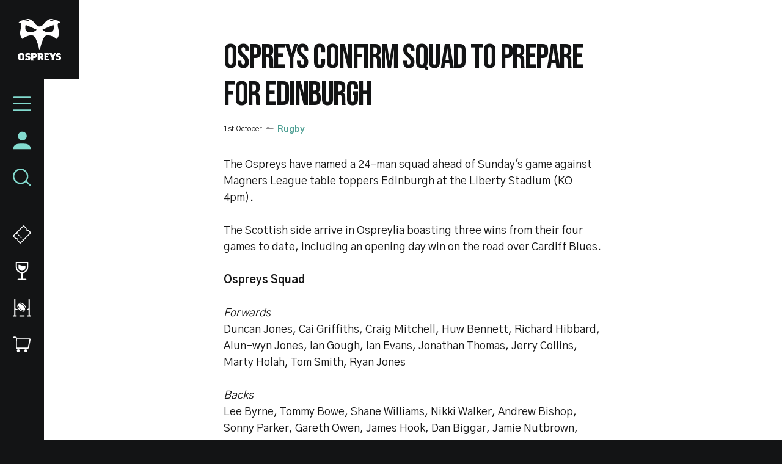

--- FILE ---
content_type: text/html; charset=UTF-8
request_url: https://www.ospreysrugby.com/news/ospreys-confirm-squad-prepare-edinburgh
body_size: 18090
content:
<!DOCTYPE html>
<html lang="en" dir="ltr" prefix="og: https://ogp.me/ns#">
  <head>
    <meta charset="utf-8" />
<script type="text/javascript">window.ClubcastRegistry = window.ClubcastRegistry || [];</script>
<script type="text/javascript">(function(w,d,s,l,i){w[l]=w[l]||[];var f=d.getElementsByTagName(s)[0],e=d.createElement(s);e.async=true;
e.src='https://api.clubcast.co.uk/analytics/cda.js?id='+i;f.parentNode.insertBefore(e,f);w.cde=w.cde||[];})
(window,document,'script','cda','os');</script>
<link rel="canonical" href="https://www.ospreysrugby.com/news/ospreys-confirm-squad-prepare-edinburgh" />
<meta property="og:url" content="https://www.ospreysrugby.com/news/ospreys-confirm-squad-prepare-edinburgh" />
<meta property="og:title" content="Ospreys confirm squad to prepare for Edinburgh | Ospreys" />
<meta name="twitter:card" content="summary_large_image" />
<meta name="twitter:title" content="Ospreys confirm squad to prepare for Edinburgh | Ospreys" />
<meta name="facebook-domain-verification" content="ypr600fhoanimwk5jqgzjgu9jclgsw" />
<meta name="apple-itunes-app" content="app-id=1486366467" />
<meta name="msapplication-TileColor" content="#3babe1" />
<meta name="theme-color" content="#ffffff" />
<meta name="Generator" content="Drupal 10 (https://www.drupal.org)" />
<meta name="MobileOptimized" content="width" />
<meta name="HandheldFriendly" content="true" />
<meta name="viewport" content="width=device-width, initial-scale=1.0" />
<style>.media--view-mode-overlay {z-index: 2;padding: 54px; max-width:1080px} .paragraph.paragraph--type--landing-textarea.paragraph--view-mode--landing-page {margin: 0 auto; max-width: 1024px; padding: 0 12px}
.o-article-copy :is(iframe._lpSurveyEmbed) {height: revert-layer;}
.m-textarea iframe {width:100% !important;}
#cc-main .cm__btn--secondary {
    border-color: #131415 !important;
    color: #131415 !important;
}
form#user-logout-confirm {
    max-width: 500px !important;
margin: auto !important;
}
.m-footer-sponsors__list {
    justify-content: space-between;
    flex-wrap: wrap;
}
.m-footer-sponsors__list .m-footer-sponsors__item {
    margin: 0 !important;
    flex-basis: 100px !important;
}
.m-match-header__team-badge img {
    max-width: 100px !important;
}
</style>
<script src="https://audience.arcspire.io/v1/js?key=15a809caf1a6"></script>
<script></script>
<script type="application/ld+json">{
    "@context": "https://schema.org",
    "@graph": [
        {
            "@type": "NewsArticle",
            "headline": "Ospreys confirm squad to prepare for Edinburgh",
            "name": "Ospreys confirm squad to prepare for Edinburgh",
            "about": "Rugby",
            "datePublished": "2009-10-01",
            "dateModified": "2019-10-25",
            "isAccessibleForFree": "True"
        },
        {
            "@type": "SportsTeam",
            "additionalType": "SportsOrganization",
            "@id": "https://www.ospreysrugby.com/",
            "name": "Ospreys",
            "url": "https://www.ospreysrugby.com/",
            "description": "The Club website for the team Ospreys"
        },
        {
            "@type": "WebPage",
            "@id": "https://www.ospreysrugby.com/news/ospreys-confirm-squad-prepare-edinburgh",
            "breadcrumb": {
                "@type": "BreadcrumbList",
                "itemListElement": [
                    {
                        "@type": "ListItem",
                        "position": 1,
                        "name": "Home",
                        "item": "https://www.ospreysrugby.com/"
                    },
                    {
                        "@type": "ListItem",
                        "position": 2,
                        "name": "Latest News",
                        "item": "https://www.ospreysrugby.com/news"
                    }
                ]
            }
        },
        {
            "@type": "WebSite",
            "@id": "https://www.ospreysrugby.com/",
            "name": "Ospreys",
            "url": "https://www.ospreysrugby.com/"
        }
    ]
}</script>
<link rel="manifest" href="/site.webmanifest" />
<link rel="apple-touch-icon" sizes="180x180" href="https://cdn.ospreysrugby.com/sites/default/files/favicons/apple-touch-icon.png" />
<link rel="icon" type="image/png" sizes="32x32" href="https://cdn.ospreysrugby.com/sites/default/files/favicons/favicon-32x32.png" />
<link rel="icon" type="image/png" sizes="16x16" href="https://cdn.ospreysrugby.com/sites/default/files/favicons/favicon-16x16.png" />
<link rel="manifest" href="https://cdn.ospreysrugby.com/sites/default/files/favicons/site.webmanifest" />
<link rel="mask-icon" href="https://cdn.ospreysrugby.com/sites/default/files/favicons/safari-pinned-tab.svg" color="#3babe1" />
<link rel="alternate" hreflang="en" href="https://www.ospreysrugby.com/news/ospreys-confirm-squad-prepare-edinburgh" />
<script>(function(w,d,s,l,i){w[l]=w[l]||[];w[l].push({'gtm.start':new Date().getTime(),event:'gtm.js'});var f=d.getElementsByTagName(s)[0];var j=d.createElement(s);var dl=l!='dataLayer'?'&l='+l:'';j.src='https://www.googletagmanager.com/gtm.js?id='+i+dl+'';j.async=true;f.parentNode.insertBefore(j,f);})(window,document,'script','dataLayer','GTM-N6L4WWZ');</script>

    <title>Ospreys confirm squad to prepare for Edinburgh | Ospreys</title>
    <link rel="stylesheet" media="all" href="/sites/default/files/css/css_2eWuf0RpOEi7T0ghRiobC7s__Ai8ZgtlCZU2g8oVgF8.css?delta=0&amp;language=en&amp;theme=ospreys&amp;include=eJxljl0OgyAQhC9k5EhkgK2SrkCYJam3b9U0NunT_H0PExXk7gIoU7z8JiQW4TeXmo5thAiaj7WYFDtbj245qvjHUP1HTF6GLvhd6jOLu-Tg-OGmho6lo610qY8Gne9mHqWNoJmrpIk7Tbbz7Bs1KUi4" />
<link rel="stylesheet" media="all" href="/sites/default/files/css/css_9O7uSwiWbjhLn2xKw8dZ93QB-K1Le4rsDoUAwrUkWAc.css?delta=1&amp;language=en&amp;theme=ospreys&amp;include=eJxljl0OgyAQhC9k5EhkgK2SrkCYJam3b9U0NunT_H0PExXk7gIoU7z8JiQW4TeXmo5thAiaj7WYFDtbj245qvjHUP1HTF6GLvhd6jOLu-Tg-OGmho6lo610qY8Gne9mHqWNoJmrpIk7Tbbz7Bs1KUi4" />
<link rel="stylesheet" media="all" href="/themes/custom/clubcast/css/node_article_full.31d6cfe0d16ae931b73c.css?t68bfh" />
<link rel="stylesheet" media="all" href="https://fonts.googleapis.com/css?family=Gothic+A1:400,500,600,700,900&amp;display=swap" />
<link rel="stylesheet" media="all" href="/themes/custom/ospreys/css/style.7e7ea77afedfa32ce481.css?t68bfh" />
<link rel="stylesheet" media="all" href="/themes/custom/ospreys/css/textarea.055d8bdca974f1d091e1.css?t68bfh" />
<link rel="stylesheet" media="all" href="/themes/custom/ospreys/css/cookie_consent.12ad92f96347cd4ee96d.css?t68bfh" />

    
  </head>
  <body class="path-node page-node-type-article">
        <a href="#main-content" class="visually-hidden focusable skip-link">
      Skip to main content
    </a>
    <noscript><iframe src="https://www.googletagmanager.com/ns.html?id=GTM-N6L4WWZ" height="0" width="0" style="display:none;visibility:hidden"></iframe></noscript>
      <div class="dialog-off-canvas-main-canvas" data-off-canvas-main-canvas>
    <div class="layout-container">

  <header role="banner">
    
  </header>

    <div class="region region-primary-menu">
    <nav role="navigation" aria-labelledby="block-meganavigation-menu" id="block-meganavigation" class="o-main-navigation block block-menu navigation menu--mega-navigation">
            
  <h2 class="visually-hidden" id="block-meganavigation-menu">Mega Navigation</h2>
  

  <a href="https://www.ospreysrugby.com/" class="o-main-navigation__logo">
    <svg viewbox="0 0 200 200" xmlns="http://www.w3.org/2000/svg">
        <defs>
            <style>
              .ospreys-cls-2{fill-rule:evenodd;}
            </style>
        </defs>
        <title>Ospreys crest</title>
        <path class="ospreys-cls-1" d="M39.12,10.61c1.52.52,2.7,1.07,3.79,1.56a17.35,17.35,0,0,0,3.25,1.19c4.66,1.09,5.41-1.46,3.14-3.73-2.9-2.9-8.72-5.89-16.57-6.25a.12.12,0,1,1,0-.24c4-.61,7.33-.77,14.36-.25,12.34.92,24.87,12.73,30.46,20.72S90.19,38.27,99.34,38.27s16.21-6.68,21.8-14.66,18.12-19.8,30.47-20.72c7-.52,10.3-.36,14.35.25a.12.12,0,1,1,0,.24c-7.85.36-13.67,3.35-16.57,6.25-2.27,2.27-1.52,4.82,3.14,3.73a17.35,17.35,0,0,0,3.25-1.19c1.09-.49,2.27-1,3.79-1.56,3-1,7.45-1.94,15.23-1.94,11.41,0,20.71,8.4,23.46,12.79.07.1,0,.19-.11.18-1-.11-2.35-.26-3.75-.31a17.89,17.89,0,0,0-4.62.36c-3,.7-5.4,2.57-5.4,7a79.15,79.15,0,0,0,3,21.45c.75,3,1.5,5.8,2.06,8.87a55.63,55.63,0,0,1,.94,10.2,38.51,38.51,0,0,1-3.11,15.4,45.45,45.45,0,0,1-2.69,5.25c-.89,1.51-1.72,2.78-2.38,3.84-1.77,2.87-3.62,2.88-5.84.93-7.83-6.83-25-16.43-41.92-15-12.51,1.05-18.34,15.58-26.26,38.82a208,208,0,0,0-5.82,21.62c-.66,2.94-1.2,5.3-1.66,6.93s-.86,2-1.36,2-.9-.47-1.35-2-1-4-1.66-6.93a208,208,0,0,0-5.82-21.62C82.58,95.21,76.75,80.68,64.24,79.63c-16.87-1.41-34.09,8.19-41.92,15-2.22,1.95-4.06,1.94-5.84-.93-.65-1.06-1.49-2.33-2.38-3.84a45.45,45.45,0,0,1-2.69-5.25,38.7,38.7,0,0,1-3.1-15.4A55.68,55.68,0,0,1,9.24,59c.57-3.07,1.32-5.92,2.07-8.87a79.59,79.59,0,0,0,3-21.45c0-4.45-2.43-6.32-5.4-7a17.84,17.84,0,0,0-4.61-.36c-1.41.05-2.72.2-3.76.31-.12,0-.18-.08-.11-.18C3.18,17.07,12.48,8.67,23.89,8.67c7.78,0,12.19.9,15.23,1.94m125,20L112.63,53.23c6.56,6.56,23,17.53,43.17,9.19,12.81-5.3,11.21-21.11,8.35-31.85m-129.63,0c-2.86,10.74-4.46,26.55,8.34,31.85C63,70.76,79.48,59.79,86,53.23Z"></path>
        <path class="ospreys-cls-2" d="M18.37,186.26l-1,2-2,1H12.91l-2-1-1-2V173.38l1-2,2-1h2.48l2,1,1,2ZM28.3,191V169.17l-6.45-6.46H6.46L0,169.17V191l6.46,6.46H21.85Z"></path>
        <polygon class="ospreys-cls-2" points="56.34 190.96 56.34 181.3 51.62 176.6 43.93 174.87 42.93 173.88 42.93 172.89 43.68 171.4 45.17 170.66 51.72 170.66 55.99 172.14 52.86 162.71 39.46 162.71 33 169.17 33 177.34 37.47 181.8 45.17 183.53 46.41 184.77 46.41 187 45.66 188.49 44.17 189.23 40.7 189.23 39.21 187.74 39.21 185.02 31.27 188.98 31.27 190.96 32.76 193.94 36.23 197.42 49.88 197.42 56.34 190.96"></polygon>
        <path class="ospreys-cls-2" d="M77.44,174.85l-1,2-2,1H70.24l-.5-.5v-6.16l.5-.49h4.22l2,1,1,2Zm9.68,4v-9.63l-6.46-6.46H59.07l1.24,4v26.76l-1.24,4H71.23L69.74,193v-6.7l.5-.5h9.93Z"></path>
        <path class="ospreys-cls-2" d="M107.7,174.85l-1,2-2,1H100.5l-.49-.49v-6.17l.49-.49h4.22l2,1,1,2Zm11.42,22.52-2.73-4.7-3.47-9.4,4.47-4.47v-9.63l-6.46-6.46H89.33l1.24,4v26.72l-1.24,4h11.92l-1.24-4v-7.16l.49-.5h2.73l1,.5L108,197.37Z"></path>
        <polygon class="ospreys-cls-2" points="145.57 187.21 140.36 188.93 132.02 188.93 131.27 188.19 131.27 183.51 131.77 183.02 135 183.02 138.72 184.25 138.72 173.85 135 175.08 131.77 175.08 131.27 174.59 131.27 171.15 131.67 170.66 140.21 170.66 144.58 172.13 141.45 162.71 120.6 162.71 121.84 166.69 121.84 193.4 120.6 197.37 142.2 197.37 145.57 187.21"></polygon>
        <polygon class="ospreys-cls-2" points="176.93 162.71 166.01 162.71 165.51 166.19 161.79 173.62 161.29 175.11 160.8 173.62 157.07 166.19 156.57 162.71 144.41 162.71 147.14 166.68 156.08 184.53 156.08 192.21 154.34 197.42 167.25 197.42 165.51 192.21 165.51 184.03 174.2 166.68 176.93 162.71"></polygon>
        <polygon class="ospreys-cls-2" points="200 190.96 200 181.3 195.28 176.6 187.59 174.87 186.59 173.88 186.59 172.89 187.34 171.4 188.83 170.66 195.38 170.66 199.65 172.14 196.52 162.71 183.12 162.71 176.66 169.17 176.66 177.34 181.13 181.8 188.83 183.53 190.07 184.77 190.07 187 189.32 188.49 187.83 189.23 184.36 189.23 182.87 187.74 182.87 185.02 174.93 188.98 174.93 190.96 176.41 193.94 179.89 197.42 193.54 197.42 200 190.96"></polygon>
    </svg>
  </a>
  <div class="o-main-navigation__header-links">
    <a href="https://ethicalticketing.org/ospreys-rugby/events" class="o-main-navigation__header-link-item">
      <svg viewBox="0 0 40 40" version="1.1" xmlns="http://www.w3.org/2000/svg" xmlns:xlink="http://www.w3.org/1999/xlink">
          <title>Tickets</title>
          <g stroke="none" stroke-width="1" fill="none" fill-rule="evenodd">
              <g transform="translate(-16.000000, -316.000000)" stroke="#FEFFFF">
                  <g transform="translate(16.000000, 316.000000)">
                      <g transform="translate(20.000082, 19.999493) rotate(-315.000000) translate(-20.000082, -19.999493) translate(8.000082, 2.999493)">
                          <path d="M14.8292943,1 C14.4174579,2.16519237 13.3062188,3 12,3 C10.6937812,3 9.58254212,2.16519237 9.17070571,1 L2,1 C1.44771525,1 1,1.44771525 1,2 L1,32 C1,32.5522847 1.44771525,33 2,33 L9.17070571,33 C9.58254212,31.8348076 10.6937812,31 12,31 C13.3062188,31 14.4174579,31.8348076 14.8292943,33 L22,33 C22.5522847,33 23,32.5522847 23,32 L23,2 C23,1.44771525 22.5522847,1 22,1 L14.8292943,1 Z" stroke-width="2"></path>
                          <g transform="translate(1.499918, 23.000507)" stroke-linecap="round" stroke-width="2">
                              <path d="M0.5,0.5 L2.5,0.5"></path>
                              <path d="M6.5,0.5 L8.5,0.5"></path>
                              <path d="M12.5,0.5 L14.5,0.5"></path>
                              <path d="M18.5,0.5 L20.5,0.5"></path>
                          </g>
                      </g>
                  </g>
              </g>
          </g>
      </svg>
      <span class="o-main-navigation__label">Tickets</span>
    </a>
    <a href="https://www.ospreysrugby.com/commercial/hospitality-packages" class="o-main-navigation__header-link-item">
      <svg viewBox="0 0 20 29" version="1.1" xmlns="http://www.w3.org/2000/svg" xmlns:xlink="http://www.w3.org/1999/xlink">
          <title>Hospitality</title>
          <g stroke="none" stroke-width="1" fill="none" fill-rule="evenodd">
              <g transform="translate(-26.000000, -395.000000)">
                  <g transform="translate(16.000000, 388.000000)">
                      <path d="M11,8 L29,8 L29,15 C29,19.9705627 24.9705627,24 20,24 C15.0294373,24 11,19.9705627 11,15 L11,8 L11,8 Z" stroke="#FEFFFF" stroke-width="2"></path>
                      <path d="M25.6231221,13.4189105 L25.625,15.375 C25.625,18.4816017 23.1066017,21 20,21 C16.8933983,21 14.375,18.4816017 14.375,15.375 L14.3759219,11.399556 C18.6365986,12.0579246 20.6346626,13.7620222 25.6231221,13.4189105 Z" fill="#FEFFFF" fill-rule="evenodd"></path>
                      <path d="M20,24 L20,34.2527476" stroke="#FEFFFF" stroke-width="2"></path>
                      <path d="M26,34.5 L14,34.5" stroke="#FEFFFF" stroke-width="2" stroke-linecap="round"></path>
                  </g>
              </g>
          </g>
      </svg>
      <span class="o-main-navigation__label">Hospitality</span>
    </a>
    <a href="/community/rugby-camps" data-drupal-link-system-path="node/139" class="o-main-navigation__header-link-item">
      <svg id="Layer_1" data-name="Layer 1" xmlns="http://www.w3.org/2000/svg" viewBox="0 0 30 30"><defs><style>.cls-1{fill:#fff;}</style></defs><title>Rugby Camps</title><path class="cls-1" d="M18.38,27.5H11.62a1,1,0,1,0,0,2h6.76a1,1,0,0,0,0-2Z"/><path class="cls-1" d="M5.67,27.5H4.33V18.65a3.31,3.31,0,0,0,1.34.28H8.8a11.33,11.33,0,0,1-1.35-2H5.67a1.34,1.34,0,0,1-1.34-1.34V1.5a1,1,0,0,0-2,0v26H1a1,1,0,0,0,0,2H5.67a1,1,0,1,0,0-2Z"/><path class="cls-1" d="M29,27.5H27.67V1.5a1,1,0,0,0-2,0V15.59a1.34,1.34,0,0,1-1.34,1.34H23.12a7,7,0,0,1-.55,2h1.76a3.31,3.31,0,0,0,1.34-.28V27.5H24.33a1,1,0,0,0,0,2H29a1,1,0,0,0,0-2Z"/><path class="cls-1" d="M15.6,20.29A20.74,20.74,0,0,1,11.45,17a20.24,20.24,0,0,1-3.31-4.09,8.44,8.44,0,0,1-1-2.55c0-.12,0-.25,0-.38-.49,2.42.53,5.76,3.1,8.29s6.08,3.62,8.56,3c-.21,0-.41,0-.61-.06a8.48,8.48,0,0,1-2.57-1"/><path class="cls-1" d="M13.41,7.79a20.72,20.72,0,0,1,4.14,3.27,19.92,19.92,0,0,1,3.3,4.1,8.39,8.39,0,0,1,1,2.54c0,.14,0,.29.05.43.48-2.41-.51-5.78-3.07-8.3s-6-3.67-8.5-3.09a4.78,4.78,0,0,1,.53.06,8.23,8.23,0,0,1,2.57,1"/><path class="cls-1" d="M19.82,19.3a2.33,2.33,0,0,1-1.8.4,7.25,7.25,0,0,1-2.18-.57A12.29,12.29,0,0,1,12,16.53a13,13,0,0,1-1.51-1.8,11.8,11.8,0,0,1-1.11-2,7.07,7.07,0,0,1-.57-2.15A2.15,2.15,0,0,1,9.19,8.8,2.3,2.3,0,0,1,11,8.38,6.91,6.91,0,0,1,13.16,9,12.51,12.51,0,0,1,17,11.56a13,13,0,0,1,1.51,1.8,11.88,11.88,0,0,1,1.11,2,7.37,7.37,0,0,1,.57,2.15,2.17,2.17,0,0,1-.41,1.75"/></svg>
      <span class="o-main-navigation__label">Rugby Camps</span>
    </a>
    <a href="https://shop.ospreysrugby.com/" class="o-main-navigation__header-link-item">
      <svg viewBox="0 0 32 27" version="1.1" xmlns="http://www.w3.org/2000/svg" xmlns:xlink="http://www.w3.org/1999/xlink">
          <title>Suplimentary Icon 3</title>
          <g stroke="none" stroke-width="1" fill="none" fill-rule="evenodd">
              <g transform="translate(-19.000000, -468.000000)">
                  <g transform="translate(16.000000, 460.000000)">
                      <path d="M10.2727273,12 L32.0454293,12 C32.597714,12 33.0454293,12.4477153 33.0454293,13 C33.0454293,13.0678578 33.0385223,13.1355394 33.0248151,13.2019983 L30.1373151,27.2019983 C30.0414819,27.6666442 29.632355,28 29.1579293,28 L10.2727273,28 C9.72044252,28 9.27272727,27.5522847 9.27272727,27 L9.27272727,13 C9.27272727,12.4477153 9.72044252,12 10.2727273,12 Z" stroke="#FFFFFF" stroke-width="2"></path>
                      <path d="M9.27272727,15 L9.27272727,11 C9.27272727,9.8954305 8.37729677,9 7.27272727,9 L4.90909091,9 L4.90909091,9" stroke="#FFFFFF" stroke-width="2" stroke-linecap="round"></path>
                      <circle fill="#FFFFFF" fill-rule="evenodd" cx="12.5" cy="32.5" r="2.5"></circle>
                      <circle fill="#FFFFFF" fill-rule="evenodd" cx="25.5" cy="32.5" r="2.5"></circle>
                  </g>
              </g>
          </g>
      </svg>
      <span class="o-main-navigation__label">Shop</span>
    </a>
  </div>
  <a href="/user" class="o-main-navigation__account">
    <svg xmlns="http://www.w3.org/2000/svg" xmlns:xlink="http://www.w3.org/1999/xlink" viewBox="0 0 28 28" version="1.1">
      <title>Assets/Icons</title>
      <g id="WEB_Sign-In-and-Account" stroke="none" stroke-width="1" fill="none" fill-rule="evenodd">
        <g id="Reset-Password--1440px" transform="translate(-22.000000, -216.000000)" fill="#83DBCF">
          <g id="Assets/Icons" transform="translate(19.000000, 213.000000)">
            <path d="M17.3024548,21.8576459 C24.5418714,21.8821576 30.3571429,22.8283996 30.3571429,30.3571429 L30.3571429,30.3571429 L3.64285714,30.3571429 C3.64285714,22.6558338 9.61957143,21.8571429 17,21.8571429 Z M17.6071429,3.64285714 C21.2949286,3.64285714 24.2857143,6.63242857 24.2857143,10.3214286 C24.2857143,14.0104286 21.2949286,17 17.6071429,17 C13.9181429,17 10.9285714,14.0104286 10.9285714,10.3214286 C10.9285714,6.63242857 13.9181429,3.64285714 17.6071429,3.64285714 Z" id="Combined-Shape"/>
          </g>
        </g>
      </g>
    </svg>
    <span class="o-main-navigation__label">Account</span>
  </a>
  <button class="o-main-navigation__search">
    <svg viewBox="0 0 26 25" xmlns="http://www.w3.org/2000/svg" xmlns:xlink="http://www.w3.org/1999/xlink">
        <title>Search</title>
        <g stroke="none" stroke-width="1" fill="none" fill-rule="evenodd">
            <g transform="translate(-24.000000, -236.000000)" stroke="#83dbcf" stroke-width="2">
                <g transform="translate(16.000000, 228.000000)">
                    <circle cx="19" cy="19.5" r="10"></circle>
                    <path d="M26.5,26.0646764 L32.4353236,32" stroke-linecap="round"></path>
                </g>
            </g>
        </g>
    </svg>
    <span class="o-main-navigation__label">Search</span>
  </button>
  <button class="o-main-navigation__burger">
    <svg class="o-main-navigation__burger--closed" viewBox="0 0 36 28"xmlns="http://www.w3.org/2000/svg" xmlns:xlink="http://www.w3.org/1999/xlink">
        <title>Menu Closed</title>
        <g stroke="none" stroke-width="1" fill="none" fill-rule="evenodd" stroke-linecap="round">
            <g transform="translate(-18.000000, -162.000000)" stroke="#83dbcf" stroke-width="3">
                <g transform="translate(16.000000, 156.000000)">
                    <path d="M4,7.5 L36,7.5"></path>
                    <path d="M4,19.5 L36,19.5"></path>
                    <path d="M4,32.5 L36,32.5"></path>
                </g>
            </g>
        </g>
    </svg>
    <span class="o-main-navigation__label">Menu</span>
  </button>
        
              <ul class="menu">
                    <li class="menu-item menu-item--expanded">
        <a href="/news" data-drupal-link-system-path="news">News</a>
                                <ul class="menu">
                    <li class="menu-item">
        <a href="/news?category=85" data-drupal-link-query="{&quot;category&quot;:&quot;85&quot;}" data-drupal-link-system-path="news">Rugby</a>
              </li>
                <li class="menu-item">
        <a href="/news?category=86" data-drupal-link-query="{&quot;category&quot;:&quot;86&quot;}" data-drupal-link-system-path="news">Community</a>
              </li>
                <li class="menu-item">
        <a href="/news?category=78" data-drupal-link-query="{&quot;category&quot;:&quot;78&quot;}" data-drupal-link-system-path="news">Commercial</a>
              </li>
                <li class="menu-item">
        <a href="/news?category=346" data-drupal-link-query="{&quot;category&quot;:&quot;346&quot;}" data-drupal-link-system-path="news">International</a>
              </li>
                <li class="menu-item">
        <a href="/video-listing" data-drupal-link-system-path="video-listing">Ospreys TV</a>
              </li>
        </ul>
  
              </li>
                <li class="menu-item menu-item--expanded">
        <a href="https://www.ospreysrugby.com/ticketing-hospitality">Tickets &amp; Hospitality</a>
                                <ul class="menu">
                    <li class="menu-item">
        <a href="https://www.ospreysrugby.com/tickets">Match Tickets</a>
              </li>
                <li class="menu-item">
        <a href="/ticketing-hospitality/hospitality-packages" data-drupal-link-system-path="node/16688">Hospitality</a>
              </li>
                <li class="menu-item">
        <a href="https://www.ospreysrugby.com/ticketing-hospitality/season-memberships-2324">Season Memberships</a>
              </li>
                <li class="menu-item">
        <a href="https://www.ospreysrugby.com/accessbility-brewery-field">Accessibility</a>
              </li>
        </ul>
  
              </li>
                <li class="menu-item menu-item--expanded">
        <a href="/matchday" data-drupal-link-system-path="node/16692">Matchday</a>
                                <ul class="menu">
                    <li class="menu-item">
        <a href="https://www.ospreysrugby.com/getting-swanseacom-stadium">Getting to the Brewery Field</a>
              </li>
                <li class="menu-item">
        <a href="https://www.ospreysrugby.com/matchday/first-time-fan-guide">First time fan guide</a>
              </li>
                <li class="menu-item">
        <a href="https://www.ospreysrugby.com/matchday/official-ospreys-matchday-programme">Official Matchday Programme</a>
              </li>
                <li class="menu-item">
        <a href="https://www.ospreysrugby.com/matchday/matchday-media-guide">Matchday Media Guide</a>
              </li>
        </ul>
  
              </li>
                <li class="menu-item menu-item--expanded">
        <a href="/fixture/list/24" data-drupal-link-system-path="fixture/list/24">Rugby</a>
                                <ul class="menu">
                    <li class="menu-item">
        <a href="/fixture/list/24" data-drupal-link-system-path="fixture/list/24">Fixtures and Results</a>
              </li>
                <li class="menu-item">
        <a href="/table/24" data-drupal-link-system-path="table/24">League Table</a>
              </li>
                <li class="menu-item">
        <a href="/players/24" data-drupal-link-system-path="players/24">Squad</a>
              </li>
                <li class="menu-item">
        <a href="https://www.ospreysrugby.com/staff/rugby" target="_self" title="Rugby Staff">Rugby Staff</a>
              </li>
        </ul>
  
              </li>
                <li class="menu-item">
        <a href="https://www.ospreysrugby.com/st-helens-sports-ground" title="Keep your eye on this page for any stadium updates. ">St Helen&#039;s Sports Ground </a>
              </li>
                <li class="menu-item menu-item--expanded">
        <a href="https://www.ospreysrugby.com/commercial/commercial">Commercial</a>
                                <ul class="menu">
                    <li class="menu-item">
        <a href="https://www.ospreysrugby.com/commercial/brand-association-packages">Sponsorship Packages</a>
              </li>
                <li class="menu-item">
        <a href="https://www.ospreysrugby.com/form/commercial-contact-">Contact Commercial Team</a>
              </li>
                <li class="menu-item">
        <a href="https://www.ospreysrugby.com/commercial/welcome-ospreys-business-club" title="Ospreys Business Club">Ospreys Business Club</a>
              </li>
                <li class="menu-item">
        <a href="https://www.ospreysrugby.com/commercial/our-commercial-partners">Our Commercial Partners</a>
              </li>
        </ul>
  
              </li>
                <li class="menu-item">
        <a href="https://shop.ospreysrugby.com/">Shop</a>
              </li>
                <li class="menu-item menu-item--expanded">
        <a href="/ospreys-community" data-drupal-link-system-path="node/189">Ospreys in the Community</a>
                                <ul class="menu">
                    <li class="menu-item">
        <a href="https://www.ospreysrugby.com/community/employability-education">Employability &amp; Education</a>
              </li>
                <li class="menu-item">
        <a href="https://www.ospreysrugby.com/community/health-wellbeing">Health &amp; Wellbeing</a>
              </li>
                <li class="menu-item">
        <a href="https://www.ospreysrugby.com/community/sport-physical-activity">Sport &amp; Physical Activity </a>
              </li>
                <li class="menu-item">
        <a href="https://www.ospreysrugby.com/community/events-and-fundraising">Events &amp; Fundraising</a>
              </li>
                <li class="menu-item">
        <a href="https://www.ospreysrugby.com/community/oitc-lottery">OitC Lottery</a>
              </li>
                <li class="menu-item">
        <a href="https://www.ospreysrugby.com/community/rugby-camps">Defender Rugby Camps</a>
              </li>
                <li class="menu-item">
        <a href="https://www.ospreysrugby.com/community/oitc-commercial-partners-2425">OITC Partners </a>
              </li>
                <li class="menu-item">
        <a href="https://www.ospreysrugby.com/community/ospreys-raffle-donations">Ospreys Raffle Donations</a>
              </li>
                <li class="menu-item">
        <a href="https://www.ospreysrugby.com/community/about-us">About Us</a>
              </li>
        </ul>
  
              </li>
                <li class="menu-item menu-item--expanded">
        <a href="/about-ospreys" data-drupal-link-system-path="node/184">About Ospreys</a>
                                <ul class="menu">
                    <li class="menu-item">
        <a href="https://www.ospreysrugby.com/club/about-ospreys/our-story">Our Story</a>
              </li>
                <li class="menu-item">
        <a href="/club/ospreys-supporters-club" data-drupal-link-system-path="node/197">Ospreys Supporters Club</a>
              </li>
                <li class="menu-item">
        <a href="https://www.ospreysrugby.com/form/contact">Contact Us</a>
              </li>
        </ul>
  
              </li>
        </ul>
  


    <div class="o-main-navigation__scroller">
    scroll for more
  </div>
</nav>
<div class="views-exposed-form m-form-exposed o-search block block-views block-views-exposed-filter-blockcc-search-page-1" data-drupal-selector="views-exposed-form-cc-search-page-1" id="block-exposedformcc-searchpage-1">
      <form action="/search" method="get" id="views-exposed-form-cc-search-page-1" accept-charset="UTF-8">
  <div class="form--inline clearfix">
  <div class="js-form-item form-item js-form-type-textfield form-type-textfield js-form-item-results-for form-item-results-for">
      <label for="edit-results-for">Search</label>
        <input data-drupal-selector="edit-results-for" type="text" id="edit-results-for" name="results_for" value="" size="30" maxlength="128" class="form-text" />

        </div>
<div data-drupal-selector="edit-actions" class="form-actions js-form-wrapper form-wrapper" id="edit-actions"><input data-drupal-selector="edit-submit-cc-search" type="submit" id="edit-submit-cc-search" value="Apply" class="button js-form-submit form-submit" />
</div>

</div>

</form>

  </div>

  </div>

  

  
  

    <div class="region region-highlighted">
    <div data-drupal-messages-fallback class="hidden"></div>

  </div>


  

  <main role="main">
    <a id="main-content" tabindex="-1"></a>
    <div class="layout-content">
        <div class="region region-content">
    <div id="block-ospreys-content" class="block block-system block-system-main-block">
  
    
      
<article data-history-node-id="13202" class="node node--type-article node--promoted node--view-mode-full">
  <div class="o-hero__wrapper">
    
  </div>
  <div class="o-article">
    <h1 class="o-article__header">Ospreys confirm squad to prepare for Edinburgh</h1>
    <div class="o-article__info">
      <div class="o-article-header__date">
        <span class="js--reltime" data-timestamp="1254380400">1st October</span>
      </div>
              <div class="o-article__info-category">
          Rugby
        </div>
          </div>
    <div class="o-article__content">
        <div class="m-textarea paragraph paragraph--type--textarea paragraph--view-mode--default">
          
  <div class="clearfix text-formatted field field--name-field-main-text field--type-text-long field--label-hidden field__items">
        <div class="field__item"><h2> </h2>The Ospreys have named a 24-man squad ahead of Sunday's game against Magners League table toppers Edinburgh at the Liberty Stadium (KO 4pm).<br><br>The Scottish side arrive in Ospreylia boasting three wins from their four games to date, including an opening day win on the road over Cardiff Blues.<br><br>
<strong>Ospreys Squad</strong><br>
<br>
<em>Forwards</em><br>
Duncan Jones, Cai Griffiths, Craig Mitchell, Huw Bennett, Richard Hibbard, Alun-wyn Jones, Ian Gough, Ian Evans, Jonathan Thomas, Jerry Collins, Marty Holah, Tom Smith, Ryan Jones<br>
<br>
<em>Backs</em><br>
Lee Byrne, Tommy Bowe, Shane Williams, Nikki Walker, Andrew Bishop, Sonny Parker, Gareth Owen, James Hook, Dan Biggar, Jamie Nutbrown, Mike Phillips</div>
  </div>
      </div>

    </div>
  </div>
          <div class="o-related-news field field--name-field-show-related-news field--type-boolean field--label-hidden field__items">
  
                <div class="field__item">
        
            </div>
          </div>

  </article>

  </div>

  </div>

    </div>
    
    
  </main>

  <footer role="contentinfo" class="m-footer">
    <div class="m-footer__inner">
            <div class="m-footer__row">
        <div class="m-footer-ctas m-footer-ctas__competition">
          <div class="m-footer-ctas__inner">
            <div class="m-footer-ctas__sponsors">
              <div class="m-footer-ctas__sponsors-row">
                <a class="m-footer-ctas__sponsor-item" href="https://www.unitedrugby.com/">
                  <img src="/themes/custom/ospreys/files/images/united-rugby-championship-new.png" title="United Rugby Championship" />
                </a>
                <a class="m-footer-ctas__sponsor-item" href="https://www.epcrugby.com/european-professional-club-rugby">
                  <img src="/themes/custom/ospreys/files/images/european-challenge-cup-updated.png" title="European Challenge Cup" />
                </a>
              </div>
            </div>
          </div>
        </div>
      </div>
                    <div class="m-footer__row">
          
        </div>
                    <div class="m-footer__row">
            <div class="region region-footer-second">
    <div class="cc-sponsors-logo block block-clubcast-core block-cc-sponsors-logo-block" id="block-ospreys-sponsorslogoblockbasedonselectedlevels">
  
    
        <div class="m-footer-sponsors">
    <div class="m-footer-sponsors__inner">
              <div class="m-footer-sponsors__row m-footer-sponsors__row--primary">
          <ul class="m-footer-sponsors__list">
                          <li class="m-footer-sponsors__item">
                <div class="cc_sponsor_entity m-sponsor m-sponsor--light" role="contentinfo">
  <div class="m-sponsor__image">
    <a href="https&#x3A;&#x2F;&#x2F;www.pravha.co.uk&#x2F;" title="Pravha" data-id="109" rel="sponsored" onclick="window.cde&&window.cde.push(['sponsors','click',this.getAttribute('title'),null,{id1:this.getAttribute('data-id')}])">
      <article class="media media--type-cc-sponsor-entity media--view-mode-light">
  
            <img loading="lazy" style="object-fit: cover; object-position: 50% 50%; font-family: &#039;object-fit:cover;object-position:50% 50%&#039;" srcset="https://cdn.ospreysrugby.com/sites/default/files/styles/medium/public/2025-09/high_res_png-pravha_primary_logo_ltp_white_1.png?itok=FlIJfACz 220w" sizes="220px" width="414" height="210" src="https://cdn.ospreysrugby.com/sites/default/files/2025-09/high_res_png-pravha_primary_logo_ltp_white_1.png" alt="pravha" />




  </article>

    </a>
  </div>
</div>

              </li>
                          <li class="m-footer-sponsors__item">
                <div class="cc_sponsor_entity m-sponsor m-sponsor--light" role="contentinfo">
  <div class="m-sponsor__image">
    <a href="https&#x3A;&#x2F;&#x2F;www.molsoncoors.com&#x2F;en-GB" title="Molson&#x20;Coors" data-id="112" rel="sponsored" onclick="window.cde&&window.cde.push(['sponsors','click',this.getAttribute('title'),null,{id1:this.getAttribute('data-id')}])">
      <article class="media media--type-cc-sponsor-entity media--view-mode-light">
  
            <img loading="lazy" style="object-fit: cover; object-position: 50% 50%; font-family: &#039;object-fit:cover;object-position:50% 50%&#039;" srcset="https://cdn.ospreysrugby.com/sites/default/files/styles/medium/public/2025-09/mc_1.png?itok=uR5S9lDK 220w" sizes="220px" width="1080" height="1080" src="https://cdn.ospreysrugby.com/sites/default/files/2025-09/mc_1.png" alt="mc" />




  </article>

    </a>
  </div>
</div>

              </li>
                          <li class="m-footer-sponsors__item">
                <div class="cc_sponsor_entity m-sponsor m-sponsor--light" role="contentinfo">
  <div class="m-sponsor__image">
    <a href="https&#x3A;&#x2F;&#x2F;ticketpass.org&#x2F;" title="Ticketpass" data-id="89" rel="sponsored" onclick="window.cde&&window.cde.push(['sponsors','click',this.getAttribute('title'),null,{id1:this.getAttribute('data-id')}])">
      <article class="media media--type-cc-sponsor-entity media--view-mode-light">
  
            <img loading="lazy" style="object-fit: cover; object-position: 50% 50%; font-family: &#039;object-fit:cover;object-position:50% 50%&#039;" srcset="https://cdn.ospreysrugby.com/sites/default/files/styles/medium/public/2024-11/ticketpass_logo_white.png?itok=HTz63WcK 220w" sizes="220px" width="1723" height="339" src="https://cdn.ospreysrugby.com/sites/default/files/2024-11/ticketpass_logo_white.png" alt="ticketpass logo" />




  </article>

    </a>
  </div>
</div>

              </li>
                          <li class="m-footer-sponsors__item">
                <div class="cc_sponsor_entity m-sponsor m-sponsor--light" role="contentinfo">
  <div class="m-sponsor__image">
    <a href="https&#x3A;&#x2F;&#x2F;www.macron.com" title="Macron" data-id="77" rel="sponsored" onclick="window.cde&&window.cde.push(['sponsors','click',this.getAttribute('title'),null,{id1:this.getAttribute('data-id')}])">
      <article class="media media--type-cc-sponsor-entity media--view-mode-light">
  
            <img loading="lazy" style="object-fit: cover; object-position: 50% 50%; font-family: &#039;object-fit:cover;object-position:50% 50%&#039;" srcset="https://cdn.ospreysrugby.com/sites/default/files/styles/medium/public/2024-11/macron1x.png?itok=JGdTaPrZ 220w" sizes="220px" width="1024" height="576" src="https://cdn.ospreysrugby.com/sites/default/files/2024-11/macron1x.png" alt="macron" />




  </article>

    </a>
  </div>
</div>

              </li>
                          <li class="m-footer-sponsors__item">
                <div class="cc_sponsor_entity m-sponsor m-sponsor--light" role="contentinfo">
  <div class="m-sponsor__image">
    <a href="https&#x3A;&#x2F;&#x2F;www.quinnbet.com&#x2F;sportsbook&#x2F;" title="quinnbet" data-id="81" rel="sponsored" onclick="window.cde&&window.cde.push(['sponsors','click',this.getAttribute('title'),null,{id1:this.getAttribute('data-id')}])">
      <article class="media media--type-cc-sponsor-entity media--view-mode-light">
  
            <img loading="lazy" style="object-fit: cover; object-position: 50% 50%; font-family: &#039;object-fit:cover;object-position:50% 50%&#039;" srcset="https://cdn.ospreysrugby.com/sites/default/files/styles/medium/public/2024-11/quinnbet3x.png?itok=HKOO7Qvr 220w" sizes="220px" width="3072" height="1728" src="https://cdn.ospreysrugby.com/sites/default/files/2024-11/quinnbet3x.png" alt="quinnbet" />




  </article>

    </a>
  </div>
</div>

              </li>
                          <li class="m-footer-sponsors__item">
                <div class="cc_sponsor_entity m-sponsor m-sponsor--light" role="contentinfo">
  <div class="m-sponsor__image">
    <a href="https&#x3A;&#x2F;&#x2F;www.temporaryadaptedliving.co.uk&#x2F;" title="Temporary&#x20;Solutions&#x20;Group" data-id="78" rel="sponsored" onclick="window.cde&&window.cde.push(['sponsors','click',this.getAttribute('title'),null,{id1:this.getAttribute('data-id')}])">
      <article class="media media--type-cc-sponsor-entity media--view-mode-light">
  
            <img loading="lazy" style="object-fit: cover; object-position: 50% 50%; font-family: &#039;object-fit:cover;object-position:50% 50%&#039;" srcset="https://cdn.ospreysrugby.com/sites/default/files/styles/medium/public/2025-10/tsg_logo-2_v5.png?itok=qwadCqrh 220w" sizes="220px" width="2280" height="685" src="https://cdn.ospreysrugby.com/sites/default/files/2025-10/tsg_logo-2_v5.png" alt="Temporary Solutions Group" />




  </article>

    </a>
  </div>
</div>

              </li>
                          <li class="m-footer-sponsors__item">
                <div class="cc_sponsor_entity m-sponsor m-sponsor--light" role="contentinfo">
  <div class="m-sponsor__image">
    <a href="https&#x3A;&#x2F;&#x2F;www.nptcgroup.ac.uk&#x2F;" title="NPTC" data-id="79" rel="sponsored" onclick="window.cde&&window.cde.push(['sponsors','click',this.getAttribute('title'),null,{id1:this.getAttribute('data-id')}])">
      <article class="media media--type-cc-sponsor-entity media--view-mode-light">
  
            <img loading="lazy" style="object-fit: cover; object-position: 50% 50%; font-family: &#039;object-fit:cover;object-position:50% 50%&#039;" srcset="https://cdn.ospreysrugby.com/sites/default/files/styles/medium/public/2024-11/nptc1x.png?itok=6Rumv0Wf 220w" sizes="220px" width="1024" height="576" src="https://cdn.ospreysrugby.com/sites/default/files/2024-11/nptc1x.png" alt="nptc" />




  </article>

    </a>
  </div>
</div>

              </li>
                      </ul>
        </div>
          </div>
  </div>

  </div>
<div id="block-socialchannels" class="m-footer-ctas m-footer-ctas__social-list block block-block-content block-block-content54292503-2da3-4dfa-af6c-37e6e10df0b8">
    <div class="m-footer-ctas__inner">
    <div class="m-footer-ctas__social">
      <h6 class="m-footer-ctas__title">
        Stay up to date:
      </h6>
      <ul class="m-footer-ctas__social-channels">
        <li>
          <a href="https://www.instagram.com/ospreys_official/" target="_blank">
            <svg height="32px" version="1.1" viewbox="0 0 32 32" width="32px" xmlns="http://www.w3.org/2000/svg" xmlns:xlink="http://www.w3.org/1999/xlink">
              <title>Instagram</title>
              <g fill="none" fill-rule="evenodd" id="Footer-/-Social-/-Icon-/-Insta" stroke="none" stroke-width="1">
                <path d="M16.6543719,1.99941129 C16.7578585,1.99947448 16.858533,1.99955447 16.9565163,1.99965226 L17.7689647,2.00103979 C19.1786601,2.00467017 19.9153405,2.01430972 20.572612,2.03486639 L20.8022595,2.04258299 C21.1066374,2.0534975 21.4088954,2.06695752 21.7708952,2.08347451 C23.2610875,2.1514404 24.2787419,2.38812618 25.1693006,2.73423537 C26.0899244,3.09195933 26.8706707,3.57066591 27.6489718,4.348967 C28.4273284,5.12732366 28.9059794,5.90806997 29.263759,6.82863816 C29.6098682,7.71919689 29.846554,8.73685127 29.9145198,10.2270436 C29.9289722,10.5437934 29.9410841,10.8148059 29.9511981,11.081522 L29.959386,11.3100502 C29.9863871,12.1129821 29.9962886,12.983809 29.9983421,15.041435 L29.9983421,16.9569747 C29.9963864,18.9166463 29.9873123,19.7998376 29.963128,20.5731124 L29.9554114,20.802764 C29.9444968,21.1071468 29.9310368,21.4094081 29.9145198,21.7714078 C29.846554,23.2615446 29.6098682,24.2792545 29.263759,25.1697577 C28.9059794,26.0903815 28.4273284,26.8711278 27.6489718,27.6494288 C26.8706707,28.4277855 26.0899244,28.9064365 25.1693006,29.2642716 C24.2787419,29.6103252 23.2610875,29.847011 21.7708952,29.9150325 C21.4088954,29.931536 21.1066374,29.9449858 20.8022595,29.9558926 L20.572612,29.9636038 C19.7993514,29.9877718 18.9161823,29.9968438 16.9565163,29.9987992 L15.0409766,29.9987992 C12.9833452,29.996746 12.1124963,29.9868468 11.3095691,29.9598644 L11.081043,29.9516824 C10.8143302,29.9415756 10.5433245,29.9294731 10.2265865,29.9150325 C8.7363942,29.847011 7.71873982,29.6103252 6.82818109,29.2642716 C5.9076129,28.9064365 5.12681102,28.4277855 4.34850993,27.6494288 C3.57015326,26.8711278 3.09150226,26.0903259 2.73372272,25.1697577 C2.38761353,24.2792545 2.15098332,23.2615446 2.08296187,21.7714078 C2.06644487,21.4094081 2.05298812,21.1071468 2.04207856,20.802764 L2.03436596,20.5731124 C2.01382138,19.9158288 2.00419974,19.1791305 2.00057787,17.7694266 L1.99919389,16.9569747 C1.99909638,16.8589911 1.99901663,16.7583163 1.99895363,16.6548295 L1.99895363,15.3435669 C1.99901663,15.2400803 1.99909638,15.1394057 1.99919389,15.0414224 L2.00057787,14.228974 C2.00441279,12.7363554 2.0149741,11.9982588 2.03810587,11.3100412 L2.04629004,11.0815161 C2.05640012,10.8148034 2.06850949,10.5437934 2.08296187,10.2270436 C2.15098332,8.73685127 2.38761353,7.71919689 2.73372272,6.82863816 C3.09150226,5.90806997 3.57015326,5.12732366 4.34850993,4.348967 C5.12681102,3.57066591 5.9076129,3.09195933 6.82818109,2.73423537 C7.71873982,2.38812618 8.7363942,2.1514404 10.2265865,2.08347451 C10.5433245,2.06902214 10.8143302,2.05691027 11.081043,2.04679625 L11.3095691,2.03860837 C11.9977924,2.01546458 12.7359174,2.00488373 14.2285328,2.00103979 L15.0409766,1.99965226 C15.1389591,1.99955447 15.2396327,1.99947448 15.3431182,1.99941129 Z M16.9667795,4.5221509 L15.0307021,4.5221509 C12.1684619,4.52487818 11.6794077,4.54228493 10.3415117,4.60332502 C8.97658108,4.66562245 8.23523609,4.8936944 7.7419138,5.08542155 C7.08848543,5.33939056 6.62206051,5.64276405 6.13218374,6.13269639 C5.64230698,6.62257315 5.33887792,7.08894251 5.08490891,7.74242644 C4.89323733,8.23574874 4.66516538,8.97703815 4.60286795,10.3420243 C4.54182786,11.67987 4.52442111,12.1689651 4.52169383,15.0311721 L4.52169383,16.967238 C4.52442111,19.8294864 4.54182786,20.3185814 4.60286795,21.6564271 C4.66516538,23.0214133 4.89323733,23.7627027 5.08490891,24.256025 C5.33887792,24.9094533 5.64230698,25.3758783 6.13218374,25.865755 C6.62206051,26.3556874 7.08848543,26.6590609 7.7419138,26.9130299 C8.23523609,27.1047014 8.97658108,27.332829 10.3415673,27.3950708 C10.7105726,27.4119095 11.014995,27.4254311 11.3224765,27.4362418 L11.5547182,27.443851 C12.2203505,27.4640239 12.9761582,27.4726395 14.4712137,27.4755137 L15.0306327,27.4762991 C15.1293374,27.4763935 15.2308643,27.4764703 15.3353454,27.4765309 L16.6621363,27.4765309 C16.7666174,27.4764703 16.8681443,27.4763935 16.966849,27.4762991 L17.526268,27.4755137 C19.900768,27.4709488 20.4105216,27.4519013 21.6559144,27.3950708 C23.0209006,27.332829 23.76219,27.1047014 24.2555123,26.9130299 C24.9089963,26.6590609 25.3754212,26.3556874 25.865298,25.865755 C26.3551747,25.3758783 26.6585482,24.9094533 26.9125728,24.256025 C27.1042444,23.7627027 27.3323163,23.0214133 27.3946138,21.6563715 C27.4072323,21.3795863 27.417987,21.1391309 27.4271332,20.906471 L27.4357526,20.6753528 C27.4614095,19.945014 27.4717897,19.1974688 27.4750012,17.526622 L27.4757865,16.9672379 C27.4758809,16.8685397 27.4759577,16.7670197 27.4760182,16.6625457 L27.4760182,15.3358599 C27.4759577,15.2313875 27.4758809,15.1298689 27.4757865,15.0311721 L27.4750012,14.4717958 C27.4721278,12.9768479 27.4635153,12.2210371 27.4433564,11.5553409 L27.4357526,11.3230743 C27.4249497,11.0155563 27.4114385,10.7110852 27.3946138,10.3420243 C27.3323163,8.97703815 27.1042444,8.23574874 26.9125728,7.74242644 C26.6585482,7.08894251 26.3551747,6.62257315 25.865298,6.13264081 C25.3754212,5.64276405 24.9089963,5.33939056 24.2555123,5.08542155 C23.76219,4.8936944 23.0209006,4.66562245 21.6559144,4.60332502 C20.3180688,4.54228493 19.8290194,4.52487818 16.9667795,4.5221509 Z M15.9987957,9.49922571 C19.8647867,9.49922571 22.9987686,12.6332076 22.9987686,16.4991987 C22.9987686,20.3652438 19.8647867,23.4992257 15.9987957,23.4992257 C12.1328046,23.4992257 8.99876864,20.3652438 8.99876864,16.4991987 C8.99876864,12.6332076 12.1328046,9.49922571 15.9987957,9.49922571 Z M15.9987686,12.2992257 C13.7896563,12.2992257 11.9987686,14.1796189 11.9987686,16.4992007 C11.9987686,18.8187825 13.7896563,20.6992257 15.9987686,20.6992257 C18.207881,20.6992257 19.9987686,18.8187825 19.9987686,16.4992007 C19.9987686,14.1796189 18.207881,12.2992257 15.9987686,12.2992257 Z M23.4987934,6.99922571 C24.3272283,6.99922571 24.9987686,7.67077715 24.9987686,8.49922571 C24.9987686,9.32767427 24.3272283,9.99922571 23.4987934,9.99922571 C22.6703586,9.99922571 21.9987686,9.32767427 21.9987686,8.49922571 C21.9987686,7.67077715 22.6703586,6.99922571 23.4987934,6.99922571 Z" fill="#ffffff" id="Combined-Shape"></path>
              </g>
            </svg>
          </a>
        </li>
        <li>
          <a href="https://twitter.com/ospreys" target="_blank">
            <svg width="32px" height="32px" viewBox="0 0 32 32" version="1.1" xmlns="http://www.w3.org/2000/svg" xmlns:xlink="http://www.w3.org/1999/xlink">
              <title>Icon / Social / X</title>
              <g id="Icon-/-Social-/-X" stroke="none" stroke-width="1" fill="none" fill-rule="evenodd">
                <g id="logo" transform="translate(4, 4)" fill="#fff" fill-rule="nonzero">
                  <path d="M14.28326,10.38568 L23.2178,0 L21.1006,0 L13.34274,9.01774 L7.14656,0 L0,0 L9.36984,13.63642 L0,24.5274 L2.11732,24.5274 L10.30982,15.00436 L16.85344,24.5274 L24,24.5274 L14.28274,10.38568 L14.28326,10.38568 Z M11.3833,13.75656 L10.43394,12.39868 L2.88022,1.593888 L6.1323,1.593888 L12.22824,10.3137 L13.1776,11.67158 L21.1016,23.006 L17.84952,23.006 L11.3833,13.75708 L11.3833,13.75656 Z" id="Shape"></path>
                </g>
              </g>
            </svg>
          </a>
        </li>
        <li>
          <a href="https://www.facebook.com/ospreysrugby" target="_blank">
            <svg height="32px" version="1.1" viewbox="0 0 32 32" width="32px" xmlns="http://www.w3.org/2000/svg" xmlns:xlink="http://www.w3.org/1999/xlink">
              <title>Facebook</title>
              <g fill="none" fill-rule="evenodd" id="Footer-/-Social-/-Icon-/-Facebook" stroke="none" stroke-width="1">
                <path d="M28.4545313,2 L3.54437503,2 C2.69119534,2.00046484 2,2.69228906 2,3.54546875 L2,28.455625 C2.00060159,29.30875 2.69234378,30 3.54546878,30 L16.9570313,30 L16.9570313,19.171875 L13.3203125,19.171875 L13.3203125,14.9335937 L16.9570313,14.9335937 L16.9570313,11.8164062 C16.9570313,8.19992187 19.1655586,6.230625 22.3918477,6.230625 C23.937043,6.230625 25.2651289,6.34574218 25.6523438,6.39714843 L25.6523438,10.1757812 L23.4205195,10.1757812 C21.6705195,10.1757812 21.3320313,11.0094922 21.3320313,12.2328516 L21.3320313,14.9335937 L25.5290234,14.9335937 L24.9821484,19.171875 L21.3320313,19.171875 L21.3320313,30 L28.4545313,30 C29.3079023,30 30,29.3084765 30,28.4550781 L30,28.4545312 L30,3.544375 C29.9995352,2.69119531 29.3076836,2 28.4545313,2" fill="#ffffff" id="Fill-1"></path>
              </g>
            </svg>
          </a>
        </li>
        <li>
          <a href="https://www.youtube.com/user/OspreysHighlights" target="_blank">
            <svg height="32px" version="1.1" viewbox="0 0 32 32" width="32px" xmlns="http://www.w3.org/2000/svg" xmlns:xlink="http://www.w3.org/1999/xlink">
              <title>YouTube</title>
              <g fill="none" fill-rule="evenodd" id="Footer-/-Social-/-Icon-/-YouTube" stroke="none" stroke-width="1">
                <path d="M12.6315789,21 L12.6315789,11.7368421 L21.0526316,16.3684211 L12.6315789,21 Z M31.331473,8.41886419 C30.96323,7.07335743 29.8790468,6.01337822 28.5022184,5.65370104 C26.0067004,5 15.9998683,5 15.9998683,5 C15.9998683,5 5.99329958,5 3.49778162,5.65370104 C2.1209532,6.01337822 1.03676997,7.07335743 0.668790386,8.41886419 C0,10.8580779 0,15.9473684 0,15.9473684 C0,15.9473684 0,21.0366589 0.668790386,23.4758727 C1.03676997,24.8213794 2.1209532,25.8813586 3.49778162,26.2410358 C5.99329958,26.8947368 15.9998683,26.8947368 15.9998683,26.8947368 C15.9998683,26.8947368 26.0067004,26.8947368 28.5022184,26.2410358 C29.8790468,25.8813586 30.96323,24.8213794 31.331473,23.4758727 C32,21.0366589 32,15.9473684 32,15.9473684 C32,15.9473684 32,10.8580779 31.331473,8.41886419 L31.331473,8.41886419 Z" fill="#ffffff" id="Fill-1"></path>
              </g>
            </svg>
          </a>
        </li>
        <li>
          <a href="https://www.tiktok.com/@ospreys_official?lang=en" target="_blank">
            <svg height="32px" version="1.1" viewbox="0 0 32 32" width="32px" xmlns="http://www.w3.org/2000/svg" xmlns:xlink="http://www.w3.org/1999/xlink">
              <title>TikTok</title>
              <g fill="none" fill-rule="evenodd" id="Footer-/-Social-/-Icon-/-TikTok" stroke="none" stroke-width="1">
                <path d="M11.5300717,29.953411 C11.0341352,29.8369384 10.5035985,29.7554077 10.0191953,29.5923461 C7.12022304,28.6944812 4.93900864,26.2683337 4.33322556,23.2678869 C3.42681681,20.0851605 4.40373821,16.6593373 6.84750835,14.4509151 C8.37862761,13.1079138 10.2933627,12.2920338 12.3143434,12.1214642 C12.7410795,12.063228 13.1908824,12.0399334 13.6522186,12.0049917 L13.6522186,16.6638935 C13.0524815,16.8153078 12.4412109,16.9434276 11.8414737,17.1181364 C11.4485863,17.251212 11.0635168,17.4067602 10.688133,17.5840266 C9.75387282,17.9908096 9.02733076,18.769023 8.68016859,19.7347966 C8.33300642,20.7005701 8.3960201,21.7682323 8.85432121,22.6855241 C9.34153806,23.8430107 10.3175298,24.7185002 11.5131661,25.0705757 C12.7088024,25.4226512 13.9977916,25.2141241 15.0246941,24.5024958 C15.9140584,23.7830275 16.4927909,22.7435499 16.6393711,21.6023295 C16.7604191,20.8672087 16.8183016,20.1228951 16.8123722,19.3777038 C16.8123722,13.6394897 16.8123722,7.89351082 16.8123722,2.13976705 C16.8096017,2.09322004 16.8096017,2.04654701 16.8123722,2 L21.3565347,2 C21.4564891,4.02156912 22.3687032,5.91448415 23.8823509,7.24126456 C24.9986166,8.09409309 26.3578854,8.55982592 27.7575758,8.56905158 L27.7575758,13.0648918 C25.4770631,13.1735609 23.2254337,12.5139379 21.3565347,11.1896839 L21.3565347,11.6672213 C21.3565347,14.2529118 21.3565347,16.8386023 21.3565347,19.4359401 C21.3767482,20.7740212 21.1859839,22.1068264 20.7913978,23.3843594 C19.9738996,26.2304189 17.8553492,28.5084704 15.0938946,29.5108153 C14.4534544,29.7094883 13.8027757,29.8727917 13.1447487,30 L11.5300717,29.953411 Z" fill="#ffffff" fill-rule="nonzero" id="Path"></path>
              </g>
            </svg>
          </a>
        </li>
      </ul>
    </div>
  </div>
  </div>
<nav role="navigation" aria-labelledby="block-footer-menu" id="block-footer" class="o-footer__nav o-footer__nav--primary block block-menu navigation menu--footer m-footer-nav">
            
  <h2 class="visually-hidden" id="block-footer-menu">Footer</h2>
  

        
              <ul class="menu">
                    <li class="menu-item">
        <a href="/fixture/list/24" data-drupal-link-system-path="fixture/list/24">FIXTURES</a>
              </li>
                <li class="menu-item">
        <a href="/players/24" data-drupal-link-system-path="players/24">SQUAD</a>
              </li>
                <li class="menu-item">
        <a href="/ospreys-community" data-drupal-link-system-path="node/189">COMMUNITY </a>
              </li>
                <li class="menu-item">
        <a href="https://shop.ospreysrugby.com/">SHOP</a>
              </li>
                <li class="menu-item">
        <a href="/about-ospreys" data-drupal-link-system-path="node/184">ABOUT OSPREYS</a>
              </li>
                <li class="menu-item">
        <a href="https://ethicalticketing.org/ospreys-rugby/events">TICKETS</a>
              </li>
                <li class="menu-item">
        <a href="/form/contact" data-drupal-link-system-path="webform/contact">Contact</a>
              </li>
                <li class="menu-item">
        <a href="/ticketing-hospitality/hospitality-packages" data-drupal-link-system-path="node/16688">Hospitality</a>
              </li>
        </ul>
  


  </nav>
<nav role="navigation" aria-labelledby="block-footersecond-menu" id="block-footersecond" class="o-footer__nav o-footer__nav--secondary block block-menu navigation menu--footer-second">
            
  <h2 class="visually-hidden" id="block-footersecond-menu">Footer Second</h2>
  

        
              <ul class="menu">
                    <li class="menu-item">
        <a href="/cookie-policy" data-drupal-link-system-path="node/97">Cookie Policy</a>
              </li>
                <li class="menu-item">
        <a href="/privacy-policy" data-drupal-link-system-path="node/52">PRIVACY</a>
              </li>
                <li class="menu-item">
        <a href="/terms-conditions" data-drupal-link-system-path="node/51">T&amp;C&#039;s</a>
              </li>
        </ul>
  


  </nav>

  </div>

        </div>
            <div class="m-footer__row">
        <div class="m-footnote">
                      <div class="m-footnote__crest">
                              <svg viewBox="0 0 94 50"><path d="M23.68,2.32A22.68,22.68,0,1,0,46.37,25,22.68,22.68,0,0,0,23.68,2.32Zm0,36.29A13.61,13.61,0,1,1,37.29,25,13.61,13.61,0,0,1,23.68,38.61Z"/><path d="M94,5V44.85A1.14,1.14,0,0,1,92.87,46H86.06a1.13,1.13,0,0,1-1.13-1.13V14.23a.57.57,0,0,0-.57-.57h-.57a1.14,1.14,0,0,1-1.13-1.14V7.7a1.15,1.15,0,0,1,.81-1.09l9.07-2.72A1.13,1.13,0,0,1,94,5Z"/><path d="M78.12,5V44.85A1.14,1.14,0,0,1,77,46H70.18a1.14,1.14,0,0,1-1.13-1.13V14.23a.57.57,0,0,0-.57-.57h-.57a1.14,1.14,0,0,1-1.13-1.14V7.7a1.15,1.15,0,0,1,.81-1.09l9.07-2.72A1.13,1.13,0,0,1,78.12,5Z"/><path d="M62.24,5V44.85A1.13,1.13,0,0,1,61.11,46H54.3a1.14,1.14,0,0,1-1.13-1.13V14.23a.56.56,0,0,0-.57-.57H52a1.14,1.14,0,0,1-1.14-1.14V7.7a1.15,1.15,0,0,1,.81-1.09l9.07-2.72A1.13,1.13,0,0,1,62.24,5Z"/></svg>
                          </div>
                                <div class="m-footnote__item">
              <p class="m-footnote__copyright">&copy; 2025 Ospreys</p>
            </div>
                                <div class="m-footnote__item">
              <p class="m-footnote__author">Designed &amp; built by <a href="https://other.media" target="_blank">Other Media</a></p>
            </div>
                  </div>
      </div>
    </div>
  </footer>
</div>
  </div>

    <script>

!function(f,b,e,v,n,t,s)

{if(f.fbq)return;n=f.fbq=function(){n.callMethod?

n.callMethod.apply(n,arguments):n.queue.push(arguments)};

if(!f._fbq)f._fbq=n;n.push=n;n.loaded=!0;n.version='2.0';

n.queue=[];t=b.createElement(e);t.async=!0;

t.src=v;s=b.getElementsByTagName(e)[0];

s.parentNode.insertBefore(t,s)}(window, document,'script',

'https://connect.facebook.net/en_US/fbevents.js');

fbq('init', '253931855894007');

fbq('track', 'PageView');

</script>
<noscript><img height="1" width="1" style="display:none"

src="https://www.facebook.com/tr?id= 253931855894007&ev=PageView&noscript=1"

/></noscript>

    <script type="application/json" data-drupal-selector="drupal-settings-json">{"path":{"baseUrl":"\/","pathPrefix":"","currentPath":"node\/13202","currentPathIsAdmin":false,"isFront":false,"currentLanguage":"en"},"pluralDelimiter":"\u0003","suppressDeprecationErrors":true,"clubcastCookie":{"config":{"revision":1,"categories":[{"id":"necessary","enabled":true,"readOnly":true},{"id":"performance","autoClear":{"cookies":[{"name":"^(_cdad|_cdas)$"},{"name":"^(_fbp)$"},{"name":"^(_ga$|_ga_|_gat$|_gat_|_gid$|__utma$|__utmb$|__utmc$|__utmt$|__utmz$|__utmv$)"},{"name":"^muxData$"}]}},{"id":"functionality","autoClear":{"cookies":[{"name":"^ClubcastAdsFancyboxInterstitial$"},{"name":"^volumeControl_volumeValue$"}]}},{"id":"advertising","autoClear":{"cookies":[{"name":"^__gads$"}]}},{"id":"social_media","services":{"facebook":{"label":"Facebook","cookies":[]},"instagram":{"label":"Instagram","cookies":[]},"twitter":{"label":"Twitter","cookies":[]},"youtube":{"label":"YouTube","cookies":[]}}}],"guiOptions":{"consentModal":{"layout":"bar","position":"bottom","flipButtons":true,"equalWeightButtons":true},"preferencesModal":{"layout":"box","position":"right","flipButtons":true,"equalWeightButtons":true}},"disablePageInteraction":false,"language":{"default":"en","translations":{"en":{"consentModal":{"title":"We use cookies","description":"We use cookies and similar technologies to improve your experience on our website. By choosing \u0022Accept all\u0022, you consent to the use of all cookies and similar technologies. You can choose \u0022Manage preference\u0022 to control your level of consent, and can change your settings at any time by visiting our Cookie Policy page, which can be found in the footer of every page.\r\n","acceptAllBtn":"Accept all","acceptNecessaryBtn":"Reject all","showPreferencesBtn":"Manage preferences"},"preferencesModal":{"title":"Customise Preferences","acceptAllBtn":"Accept all","acceptNecessaryBtn":"Reject all","savePreferencesBtn":"Accept current selection","closeIconLabel":"Close modal","serviceCounterLabel":"Service|Services","sections":[{"title":"How we use cookies","description":"We use cookies and similar technologies to improve the performance of our site, to remember your preferences, to personalise content and ads, to provide social media features and for some other purposes. We also share information about your use of our site with our analytics, advertising and social media partners who may combine it with other information that you\u0027ve provided to them or that they\u0027ve collected from your use of their services. Find out more about how our site works and how we put you in control in our \u003Ca href=\u0022\/privacy-policy\u0022\u003EPrivacy Policy\u003C\/a\u003E.\r\n"},{"title":"Strictly Necessary","description":"Strictly necessary cookies help make a website usable by enabling basic functions like page navigation and access to secure areas of the website. The website cannot function properly without these cookies, therefore they always need to be allowed.","linkedCategory":"necessary"},{"title":"Performance","description":"Performance cookies allow us to monitor performance and use analytics to measure how you use the website so we can improve it based on user needs. We do not allow our analytics partners to use or share the data about how you use this site.","linkedCategory":"performance"},{"title":"Functionality","description":"Functionality cookies improve the site experience by allowing us to remember your preferences and limit the number of times some advertising content may be displayed. These cookies are never used for tracking, never stored on our servers, and are limited to cookies that improve your experience.","linkedCategory":"functionality"},{"title":"Advertising","description":"Advertising cookies allow us to serve you better and more personalised ads across the site. They also help us, our sponsors, and our partners to measure the effectiveness of advertising campaigns and improve the value of those compaigns.","linkedCategory":"advertising"},{"title":"Social Media","description":"Social Media cookies are used to enable social media embeds across the site, such as Facebook, Twitter, Instagram and YouTube embeds.","linkedCategory":"social_media"}]}}}}},"googleConsentMode":{"enabled":true,"mapping":{"necessary":["security_storage"],"performance":["analytics_storage"],"functionality":["functionality_storage","personalization_storage"],"advertising":["ad_storage","ad_user_data","ad_personalization"],"social_media":[]}}},"clubcastCore":{"clubcastCoreApps":{"appIDApple":"1486366467","appIDGoogle":"com.ospreysrugby","appLinkApple":"https:\/\/apps.apple.com\/gb\/app\/id1486366467","appLinkGoogle":"https:\/\/play.google.com\/store\/apps\/details?id=com.ospreysrugby"},"dataPlatform":{"platformSuffix":"","clientId":"os","crestVersion":"10"},"metadata":{"schemeAndHttpHost":"https:\/\/www.ospreysrugby.com","isAgeRestricted":false,"targeting":{"news_id":"13202","news_title":"Ospreys confirm squad to prepare for Edinburgh","news_date":"1254380400","news_category":"Rugby"}},"language":"en"},"clubcastData":{"analytics":{"backends":["cda","gtm","ClubcastDataPJDW"],"enableId":1,"identity":{"uid":"0","auth":null}}},"ospreysCustom":{"pjdwApiKey":"[base64]\/PiP5eG6ZlWGkZIz28cxzV2VhWiDk="},"content_group":"Rugby","ajaxTrustedUrl":{"\/search":true},"user":{"uid":0,"permissionsHash":"fad4267f6429d19d5d30daf8ea8ccd8baa31091d51612ddf867fb3ed60879d9c"}}</script>
<script src="/sites/default/files/js/js_559WPd260Rd9f3saJeLYeC8YxfIa51Itq9aL26KetFU.js?scope=footer&amp;delta=0&amp;language=en&amp;theme=ospreys&amp;include=eJxFiUEKwDAIBD9U8EnBGA-SosU1_2-ghZx2Zlbu1YVRBEl7Cpf8oUnENKVvtjnU69yDi6mSZWqeCkQz77F80OYX8LwldQ"></script>
<script src="/themes/custom/clubcast/js/commons/commons.93b97b09068ae7cf7507.js?t68bfh" async="async"></script>
<script src="/themes/custom/clubcast/js/commons/polyfill.0a747cb46c4ed986f04c.js?t68bfh" async="async"></script>
<script src="/themes/custom/clubcast/js/commons/date-fns.947afdc0574abb94ee3e.js?t68bfh" async="async"></script>
<script src="/sites/default/files/js/js_0INFH0pfMBxfZFrRlrj5RKfMB_A2qnASF-I8oVCrm7Y.js?scope=footer&amp;delta=4&amp;language=en&amp;theme=ospreys&amp;include=eJxFiUEKwDAIBD9U8EnBGA-SosU1_2-ghZx2Zlbu1YVRBEl7Cpf8oUnENKVvtjnU69yDi6mSZWqeCkQz77F80OYX8LwldQ"></script>
<script src="/themes/custom/clubcast/js/scripts.bf7f5a06a2667fb5ec04.js?t68bfh" async="async"></script>
<script src="/themes/custom/clubcast/js/commons/rxjs.fd51117a73a0d4949461.js?t68bfh" async="async"></script>
<script src="/themes/custom/ospreys/js/scripts.bb320e695ad051359870.js?t68bfh" async="async"></script>
<script src="/modules/custom/clubcast_cookie/js/cookie_consent.76399a960ee355c85f92.js?t68bfh" async="async"></script>
<script src="/modules/custom/clubcast_data/js/tracker.df4a09bf94c50005bbc4.js?t68bfh" async="async"></script>
<script src="/modules/custom/clubcast_sso_inbound/js/sso.5dff3c3ad04e2d2b9520.js?t68bfh" async="async"></script>

  </body>
</html>
